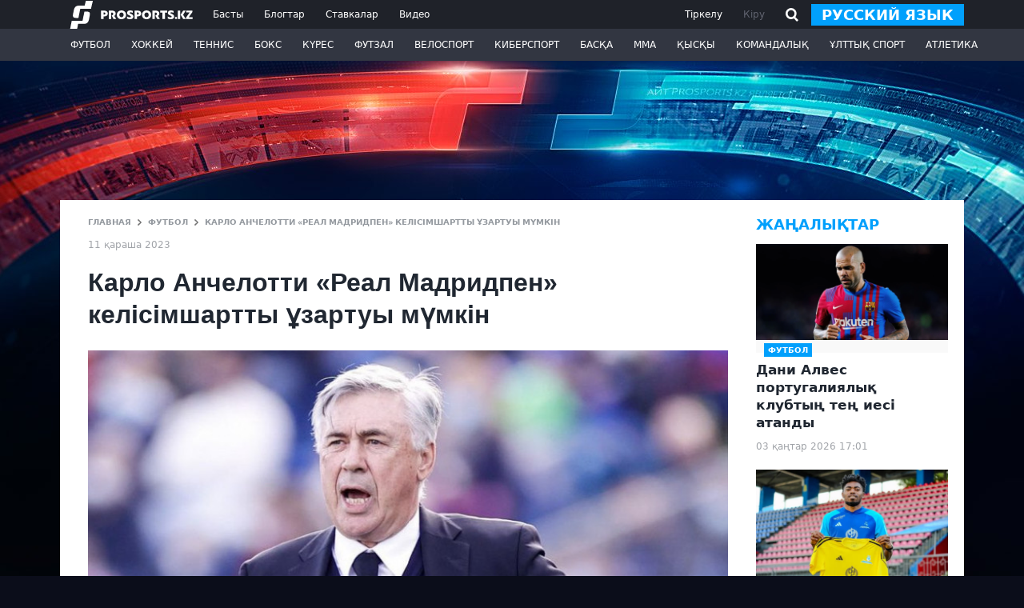

--- FILE ---
content_type: text/html; charset=utf-8
request_url: https://www.google.com/recaptcha/api2/aframe
body_size: 268
content:
<!DOCTYPE HTML><html><head><meta http-equiv="content-type" content="text/html; charset=UTF-8"></head><body><script nonce="Xvaj-TVfdGF-lY2bKGtTDg">/** Anti-fraud and anti-abuse applications only. See google.com/recaptcha */ try{var clients={'sodar':'https://pagead2.googlesyndication.com/pagead/sodar?'};window.addEventListener("message",function(a){try{if(a.source===window.parent){var b=JSON.parse(a.data);var c=clients[b['id']];if(c){var d=document.createElement('img');d.src=c+b['params']+'&rc='+(localStorage.getItem("rc::a")?sessionStorage.getItem("rc::b"):"");window.document.body.appendChild(d);sessionStorage.setItem("rc::e",parseInt(sessionStorage.getItem("rc::e")||0)+1);localStorage.setItem("rc::h",'1767466941155');}}}catch(b){}});window.parent.postMessage("_grecaptcha_ready", "*");}catch(b){}</script></body></html>